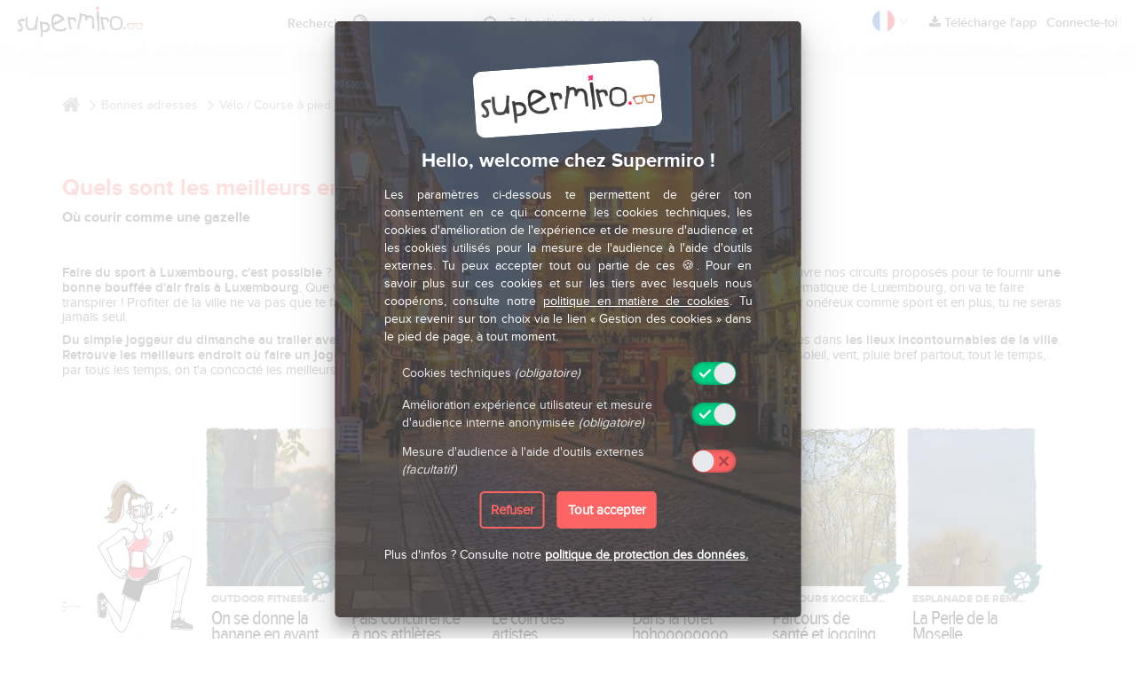

--- FILE ---
content_type: text/html; charset=UTF-8
request_url: https://www.supermiro.lu/fr/bonnes-adresses/luxembourg/62-ou-courir-comme-une-gazelle
body_size: 13605
content:
<!DOCTYPE html>
<html lang="fr" >
<head>
                <!-- Google tag (gtag.js) -->
<script async src="https://www.googletagmanager.com/gtag/js?id=G-6MBJL141GE"></script>
<script>
    window.dataLayer = window.dataLayer || [];
    function gtag(){dataLayer.push(arguments);}
    gtag('consent', 'default', {
        'ad_storage': 'denied',
        'analytics_storage': 'denied'
    });
    gtag('js', new Date());
    gtag('config', 'G-6MBJL141GE', { 'anonymize_ip': true });
</script>

<script>
    var _paq = window._paq = window._paq || [];

    // --- MODE COOKIELESS / RGPD ---
    _paq.push(['requireCookieConsent']); // bloque les cookies par défaut
    _paq.push(['disableCookies']); // empêche tout cookie
    _paq.push(['setConsentGiven']); // (facultatif) simule un consentement pour mode cookieless

    
    _paq.push(['trackPageView']);
    _paq.push(['enableLinkTracking']);
    (function() {
        var u="//mtm.supermiro.com/";
        _paq.push(['setTrackerUrl', u+'ct']);
        _paq.push(['setSiteId', '1']);
        var d=document, g=d.createElement('script'), s=d.getElementsByTagName('script')[0];
        g.async=true; g.src=u+'mt.js'; s.parentNode.insertBefore(g,s);
    })();
</script>
        <meta charset="utf-8">
    <meta http-equiv="X-UA-Compatible" content="IE=edge">
    <meta name="viewport" content="width=device-width, initial-scale=1.0, maximum-scale=1.0, minimum-scale=1.0">
    <meta name="apple-itunes-app" content="app-id=1247392580">
    <meta property="fb:page_id" content="700897886622442" />
    <meta property="fb:app_id" content="280476085731429" />
    <link rel="icon" href="https://www.supermiro.com/favicon.ico" />
    <link rel="apple-touch-icon" sizes="180x180" href="https://www.supermiro.com/img/favicons/apple-touch-icon.png">
    <link rel="icon" type="image/png" sizes="32x32" href="https://www.supermiro.com/img/favicons/favicon-32x32.png">
    <link rel="icon" type="image/png" sizes="16x16" href="https://www.supermiro.com/img/favicons/favicon-16x16.png">
    <link rel="manifest" href="https://www.supermiro.com/img/favicons/site.webmanifest">
    <link rel="mask-icon" href="https://www.supermiro.com/img/favicons/safari-pinned-tab.svg" color="#5bbad5">
    <meta name="msapplication-TileColor" content="#ffffff">
    <meta name="theme-color" content="#ffffff">
            <title>Quels sont les meilleurs endroits pour courir à Luxembourg ? | supermiro</title>
    	    <meta name="description" content="Supermiro t&#039;a recensé les meilleurs endroits où courir à Luxembourg, que ca soit dans les parcs ou que tu longes les cours d&#039;eau, on a ce qu&#039;il faut. | supermiro">
        	<meta property="og:site_name" content="supermiro"/>
	<meta property="og:image" content="https://www.supermiro.com/img/inspi-themes/thumbs/sq_th_62_1514979027@2x.png"/>
	<meta property="og:url" content="https://www.supermiro.lu/fr/bonnes-adresses/luxembourg/62-ou-courir-comme-une-gazelle"/>
        <meta property="og:title" content="Quels sont les meilleurs endroits pour courir à Luxembourg ? | supermiro"/>
            <meta property="og:description" content="Supermiro t&#039;a recensé les meilleurs endroits où courir à Luxembourg, que ca soit dans les parcs ou que tu longes les cours d&#039;eau, on a ce qu&#039;il faut."/>
    	<meta property="og:type" content="article"/>

	<meta name="twitter:card" content="summary">
	<meta name="twitter:site" content="https://www.supermiro.lu/fr/bonnes-adresses/luxembourg/62-ou-courir-comme-une-gazelle">
        <meta name="twitter:title" content="Quels sont les meilleurs endroits pour courir à Luxembourg ? | supermiro">
            <meta name="twitter:description" content="Supermiro t&#039;a recensé les meilleurs endroits où courir à Luxembourg, que ca soit dans les parcs ou que tu longes les cours d&#039;eau, on a ce qu&#039;il faut.">
    	<meta name="twitter:creator" content="supermiro">
	<meta name="twitter:image" content="https://www.supermiro.com/img/inspi-themes/th_62_1514979027@2x.png">

            <link rel="canonical" href="https://www.supermiro.lu/fr/bonnes-adresses/luxembourg/62-ou-courir-comme-une-gazelle" />
    
    <link href="/front/node_modules/bootstrap/dist/css/bootstrap.min.css" rel="stylesheet">
    <link href="https://fonts.googleapis.com/css?family=EB+Garamond" rel="stylesheet">

    
    <link rel="stylesheet" href="/front/css-final.css?v=16c" />
        
        
    <!-- HTML5 shim and Respond.js for IE8 support of HTML5 elements and media queries -->
    <!--[if lt IE 9]>
    <script src="https://oss.maxcdn.com/html5shiv/3.7.3/html5shiv.min.js"></script>
    <script src="https://oss.maxcdn.com/respond/1.4.2/respond.min.js"></script>
    <![endif]-->
    <script> document.documentElement.className = 'js'; </script>
</head>
<body class="content-wrap " >
<svg class="hidden">
    <defs>
        <symbol id="icon-arrow" viewBox="0 0 24 24">
            <title>arrow</title>
            <polygon points="6.3,12.8 20.9,12.8 20.9,11.2 6.3,11.2 10.2,7.2 9,6 3.1,12 9,18 10.2,16.8 "/>
        </symbol>
        <symbol id="icon-drop" viewBox="0 0 24 24">
            <title>drop</title>
            <path d="M12,21c-3.6,0-6.6-3-6.6-6.6C5.4,11,10.8,4,11.4,3.2C11.6,3.1,11.8,3,12,3s0.4,0.1,0.6,0.3c0.6,0.8,6.1,7.8,6.1,11.2C18.6,18.1,15.6,21,12,21zM12,4.8c-1.8,2.4-5.2,7.4-5.2,9.6c0,2.9,2.3,5.2,5.2,5.2s5.2-2.3,5.2-5.2C17.2,12.2,13.8,7.3,12,4.8z"/><path d="M12,18.2c-0.4,0-0.7-0.3-0.7-0.7s0.3-0.7,0.7-0.7c1.3,0,2.4-1.1,2.4-2.4c0-0.4,0.3-0.7,0.7-0.7c0.4,0,0.7,0.3,0.7,0.7C15.8,16.5,14.1,18.2,12,18.2z"/>
        </symbol>
        <symbol id="icon-search" viewBox="0 0 24 24">
            <title>search</title>
            <path d="M15.5 14h-.79l-.28-.27C15.41 12.59 16 11.11 16 9.5 16 5.91 13.09 3 9.5 3S3 5.91 3 9.5 5.91 16 9.5 16c1.61 0 3.09-.59 4.23-1.57l.27.28v.79l5 4.99L20.49 19l-4.99-5zm-6 0C7.01 14 5 11.99 5 9.5S7.01 5 9.5 5 14 7.01 14 9.5 11.99 14 9.5 14z"/>
        </symbol>
        <symbol id="icon-cross" viewBox="0 0 24 24">
            <title>cross</title>
            <path d="M19 6.41L17.59 5 12 10.59 6.41 5 5 6.41 10.59 12 5 17.59 6.41 19 12 13.41 17.59 19 19 17.59 13.41 12z"/>
        </symbol>
    </defs>
</svg>
<div class="container-menu">
    <div class="menu-wrap">
        

<style>
    .progress-bar-supermiro {
        background-color: #FD6565;
    }
    .text-supermiro {
        color: #FD6565 !important;
        padding: 0 !important;
        border: none !important;
    }
    a.text-supermiro:hover {
        text-decoration: underline !important;
    }
</style>
<nav class="menu">
    <ul class="icon-list no-name">
                    <li><a href="/fr/luxembourg/decouvre">Accueil</a></li>
                <li><a href="/fr/c-est-quoi-supermiro">C'est quoi Supermiro ?<i class="pro"></i></a></li>
        <li><a href="/fr/partage">Dis le à tes amis<i class="gift"></i></a></li>
                                    <li><a href="#0" data-dialog="box-favorite-page" class="dialog-open-spec">Tes Favoris<i class="star"></i></a></li>
                <li><a href="#0" class="sign-in">Se Connecter<i class="account"></i></a></li>
                                            <li><a href="/fr/contact">Contact & Aide<i class="help"></i></a></li>
                                    <li><a href="#0" data-dialog="box-dropamir" class="dialog-open-spec">Dépose-Evènement<i class="drop"></i></a></li>
                            <li><a href="/fr/presse">Presse<i class="press"></i></a></li>
                    <li><a href="/fr/articles">News<i class="press"></i></a></li>
                <li><a href="/fr/gdpr/consent">Protection des données</a></li>
        <li><a href="javascript:fireCookieWall();">Gestion des cookies</a></li>
    </ul>
    <ul class="social">
        <li><a class="facebook" target="_blank" href="https://www.facebook.com/mysupermiro/">Facebook</a></li>
        <li><a class="twitter" target="_blank" href="https://twitter.com/supermiro_">Twitter</a></li>
        <li><a class="instagram" target="_blank" href="https://www.instagram.com/supermiro_/">Instagram</a></li>
        <li><a class="contact" href="//www.supermiro.com/fr/contact">Contact</a></li>

                                                 <li><a class="en" rel="alternate" hreflang="en" href="/en/deals/luxembourg/62-where-to-run-like-a-unicorn"></a></li>
                                        </ul>
</nav>



        <button class="close-button" id="close-button">Fermer le menu</button>
        <div class="morph-shape" id="morph-shape" data-morph-open="M-1,0h101c0,0,0-1,0,395c0,404,0,405,0,405H-1V0z">
            <svg xmlns="http://www.w3.org/2000/svg" width="100%" height="100%" viewBox="0 0 100 800" preserveAspectRatio="none">
                <path d="M-1,0h101c0,0-97.833,153.603-97.833,396.167C2.167,627.579,100,800,100,800H-1V0z"/>
            </svg>
        </div>
    </div>
</div><!-- /container -->
    
    
    
    
    
<div class="content  appDisplay" >
    <header id="header">
  <div class="topbar hidden-xs">
      <div class="container-fluid">
      	<div class="date">
          23 January 21:01
        </div> <!-- /date -->
        <ul class="social">
          <li><a class="facebook" target="_blank" href="https://www.facebook.com/mysupermiro/">Facebook</a></li>
          <li><a class="twitter" target="_blank" href="https://twitter.com/supermiro_">Twitter</a></li>
          <li><a class="instagram" target="_blank" href="https://www.instagram.com/supermiro_/">Instagram</a></li>
        </ul>
      </div> <!-- /container-fluid -->
  </div> <!-- /topbar -->
  <div class="header hidden-xs">
      <div class="container-fluid">
	      <div class="row">

              <!-- NEW -->

                            <div class="left col-sm-1">
                                                          <a href="/fr/luxembourg/decouvre" class="logo" style="margin-top: 6px; margin-left:0;">Supermiro</a>
                                </div>

              <div class="left col-sm-4" style="text-align: right;">
                                        <div class="header-search-container">
                          <a onclick="activeLoader();" href="/fr/luxembourg/recherche-intelligente">
                              <div class="search-picto"></div>
                              <div class="search-label">Recherche</div>
                          </a>
                      </div>
                                </div>

                                          <div class="address col-sm-2">
                  <form name="location-form" id="location-form" action="/fr/set/Location" method="get" onsubmit="return checkHeaderPositionFormValid()">
                      <span id="locate">Me localiser</span>
                      <input type="text" name="location-address" id="location-input" placeholder="Ta localisation (Luxembourg)">
                      <input type="hidden" name="location-city" id="location-city" value=""/>
                      <input type="hidden" name="location-country" id="location-country" value=""/>
                      <input type="hidden" name="location-country-iso" id="location-country-iso" value=""/>
                      <input type="hidden" name="location-x" id="location-x" value=""/>
                      <input type="hidden" name="location-y" id="location-y" value=""/>
                      <button type="reset" name="location-reset" id="location-reset">X</button>
                  </form>
              </div>
              

                            
                            <div class="right col-sm-5">
                  <ul class="nav">
                      <div class="language-menu">
    <a class="fr flag-hover" href="#" style="background-size: 100px"></a>
    <div class="flag-hint"> ^ </div>
    <div class="language-menu-dropdown">
                        <a class="en" rel="alternate" hreflang="en" href="/en/deals/luxembourg/62-where-to-run-like-a-unicorn"></a>
                </div>
</div>                                                <li><a href="#0" class="header_download_app"><i class="fa fa-download"></i>&nbsp;Télécharge l'app</a></li>
                                                                                                              <li><a href="#0" class="sign-in" onclick="reloadInputAnimation()">Connecte-toi</a></li>
                                                                                              </ul>
              </div>


              <!-- OLD -->

	      	              

              	                       

                                             
	      </div> <!-- /row -->
      </div> <!-- /container-fluid -->

      <!-- Box download the app -->
      <div id="div_header_download_app" class="hidden-xs" style="display: none; position: absolute; top: 50px; right: 25px; z-index: 99999999999; padding: 20px; border: 1px solid #eee; border-radius: 5px; box-shadow: 0 0 0 2px #eee; background-color: #f9f9f9;">
          <div style="margin: 0 auto; text-align: left;">
              <!-- QR Code -->
              <div class="col-sm-2 col-lg-3">
                  <img style="display: block;" src="/front/img/external-api/onlink_to_tt4jcg_small.png" alt="QR Code - download the app">
              </div>
              <!-- Texts -->
              <div class="col-sm-7 col-lg-6">
                  <h2>Avec l&#039;App Supermiro</h2>
                  <span style="display: block; font-size: 0.8rem;">Sors et consomme local, ne manque plus aucun bon plan et évènement autour de toi !</span>
                  <span style="display: block; font-size: 0.8rem;">Papote avec des gens qui ont les mêmes envies de sorties que toi.</span>
                  <span style="display: block; font-size: 0.8rem; font-weight: 500;">Ta ville ici et maintenant.</span>
              </div>
              <!-- App store & Play Store -->
              <div class="col-sm-3 col-lg-3">
                  <div style="position: relative; height: 125px;">
                      <a href="https://itunes.apple.com/fr/app/apple-store/id1247392580" target="_blank" class="downloadOnStore" style="top: 10px;">
                          <img src="/front/img/download_on_the_app_store.svg" alt="Download on App Store">
                      </a>
                      <a href="https://play.google.com/store/apps/details?id=com.supermiro.supermiro" target="_blank" class="downloadOnStore" style="bottom: 10px;">
                          <img src="/front/img/get_it_on_google_play.svg" alt="Download on Play Store">
                      </a>
                  </div>
              </div>
          </div>
          <!-- X -->
          <span id="close_div_header_download_app" style="position: absolute; right: 5px; top: 5px; cursor: pointer;">
              <i class="fa fa-times" style="font-size: 20px; color: #fd6565;"></i>
          </span>
      </div>
      <!-- ./ box download the app -->

  </div> <!-- /header -->


    <div class="header-mobile hidden">
              <div class="top">
            <div class="address col-xs-10 col-xs-offset-1">
                <form name="location-form" id="location-form-mobile" action="/fr/set/Location" method="get" onsubmit="return checkMobileHeaderPositionFormValid()">
                    <span id="locate-mobile">Me localiser</span>
                    <input type="text" name="location-address" id="mobile-location-input"   placeholder="Ta localisation (Luxembourg)" >
                    <input type="hidden" name="location-city" id="mobile-location-city" value=""/>
                    <input type="hidden" name="location-country" id="mobile-location-country" value=""/>
                    <input type="hidden" name="location-country-iso" id="mobile-location-country-iso" value=""/>
                    <input type="hidden" name="location-x" id="mobile-location-x" value=""/>
                    <input type="hidden" name="location-y" id="mobile-location-y" value=""/>
                    <button type="reset" name="location-reset" id="mobile-location-reset">X</button>
                </form>
            </div> <!-- /address -->
        </div> <!-- /top -->
        	<div class="bottom hidden-xs">
  		<button class="menu-button" id="open-button-mobile">Ouvrir le menu</button>
          		<ul class="tabs">
            <li ><a href="/fr/luxembourg/decouvre">Découvre</a></li>
                        <li ><a href="/fr/luxembourg/cherche">Cherche</a></li>
        </ul>
        <div class="search-wrap">
				    </div>
                <div class="language-menu">
                                    <a class="en" rel="alternate" hreflang="en" href="/en/deals/luxembourg/62-where-to-run-like-a-unicorn"></a>
                    </div>
  	</div> <!-- /bottom -->
  </div> <!-- /header-mobile -->
</header>

<!-- Box account confirmation -->
    <!-- ./ box account confirmation -->

<div class="gutter">
	<div class="container inter-inspi">
		<div class="row">
            <div class="col-sm-12 fiche-inter-inspi hidden-xs">
                <ol itemscope itemtype="http://schema.org/BreadcrumbList" style="list-style: none; padding-left: 0;">
                    <li itemprop="itemListElement" itemscope itemtype="http://schema.org/ListItem" style="display: inline;">
                        <a itemprop="item" href="/fr/luxembourg/decouvre">
                            <img style="margin-bottom: 6px;" width="20px" height="20px" src="/front/img/home-breadcrump.png" alt="">&nbsp;
                            <span itemprop="name" style="display: none;">Découvre</span>
                            <meta itemprop="position" content="1"/>
                        </a>
                    </li>
                    <li itemprop="itemListElement" itemscope itemtype="http://schema.org/ListItem" style="display: inline;">
                        <a itemprop="item" href="/fr/luxembourg/bonnes-adresses" class="previous-breadcrumb">
                            <span itemprop="name">Bonnes adresses</span>&nbsp;
                            <meta itemprop="position" content="2"/>
                        </a>
                    </li>
                                                                        <li itemprop="itemListElement" itemscope itemtype="http://schema.org/ListItem" style="display: inline;">
                                <a itemprop="item" href="/fr/bonnes-adresses/luxembourg/t/velo-course-a-pied" class="previous-breadcrumb">
                                    <span itemprop="name">Vélo / Course à pied</span>
                                    <meta itemprop="position" content="3"/>
                                </a>
                            </li>
                                                                <li itemprop="itemListElement" itemscope itemtype="http://schema.org/ListItem" style="display: inline;">
                        <a href="/fr/bonnes-adresses/luxembourg/62-ou-courir-comme-une-gazelle" class="previous-breadcrumb">
                            <span itemprop="name">Où courir comme une gazelle</span>&nbsp;
                            <meta itemprop="position" content="4"/>
                        </a>
                    </li>
                </ol>
            </div>
			<div class="col-sm-12">
				<div class="clearfix"></div>
								<div class="col-lg-12 col-md-12 col-xs-12 col-xs-offset-0 head-intermediaire">
					<div class="row">
                        <h1 class="text-left">Quels sont les meilleurs endroits pour courir à Luxembourg ?</h1>
						<h2 class="text-left">Où courir comme une gazelle</h2>
                        <br />
						<p><p><strong>Faire du sport &agrave; Luxembourg, c&#39;est possible</strong> ? Tu peux toujours aller t&#39;enfermer dans les salles de sport horribles OU tu peux suivre nos circuits propos&eacute;s pour te fournir <strong>une bonne bouff&eacute;e d&#39;air frais &agrave; Luxembourg</strong>. Que tu pr&eacute;f&egrave;res longer les cours d&#39;eau, traverser les parcs ou visiter les endroits embl&eacute;matique de Luxembourg, on va te faire transpirer ! Profiter de la ville ne va pas que te faire br&ucirc;ler des calories, &ccedil;a va aussi te permettre d&#39;&eacute;conomiser, car c&#39;est pas hyper on&eacute;reux comme sport et en plus, tu ne seras jamais seul.</p>

<p><strong>Du simple joggeur du dimanche au trailer averti</strong>, du coureur <strong>solo</strong> &agrave; l&#39;adepte de la course <strong>en &eacute;quipe</strong>, il y en a pour tous les styles dans <strong>les lieux incontournables de la ville</strong>. <strong>Retrouve les meilleurs endroit o&ugrave; faire un jogging</strong> en plein coeur de Luxembourg. Pour les nombreux adeptes du footing par soleil, vent, pluie bref partout, tout le temps, par&nbsp;tous les temps, on t&#39;a concoct&eacute; les meilleurs spots.</p>

<p>&nbsp;</p></p>
					</div>
				</div>
				<section class="mirette col-xs-12">
					<div class="row">
                                                    <article class="inspi">
                                <img src="https://www.supermiro.com/img/inspi-themes/th_62_1514979027.png" alt="Illustration">
                            </article>
                        													
    
    
<article itemscope itemtype="https://schema.org/Organization" class="cat6">
        <noscript>
                    <img itemprop="image" src="https://www.supermiro.com/img/inspis/ins_1040_1514979460.jpg" data-original="https://www.supermiro.com/img/inspis/ins_1040_1514979460.jpg" alt="inspiTitle">
            </noscript>
        <div style="display: none;" itemprop="location" itemscope itemtype="https://schema.org/Place">
                    <span itemprop="name">Outdoor Fitness Park</span>
                <div itemprop="address" itemscope itemtype="https://schema.org/PostalAddress">
                                            </div>
    </div>
        <div class="bg">
        <img itemprop="image" class="lazyload" data-original="https://www.supermiro.com/img/inspis/ins_1040_1514979460.jpg" src="https://www.supermiro.com/front/img/placeloader.png" alt="inspiTitle">    </div>

    <a href="../1040-on-se-donne-la-banane-en-ayant-un-corps-de-peche-outdoor-fitness-park-luxembourg" class="Title Event liveDisplay" elemType="inspi" elemId="1040" target="_blank">
        <ul class="actions">
            <li class="favorite fav-zone-1040 ">
                            </li>
        </ul>
        <div class="infos">
                                </div>
        <span class="cat"></span>
        <div class="container-ext">
            <h3 class="title">Outdoor Fitness Park</h3>
            <span itemprop="name" class="name-event">On se donne la banane en ayant un...</span>                                                <span class="distance">à  0KM</span>                                    </div>
                    </a>

</article>
													
    
    
<article itemscope itemtype="https://schema.org/Organization" class="cat6">
        <noscript>
                    <img itemprop="image" src="https://www.supermiro.com/img/inspis/ins_708_1506524797.jpg" data-original="https://www.supermiro.com/img/inspis/ins_708_1506524797.jpg" alt="inspiTitle">
            </noscript>
        <div style="display: none;" itemprop="location" itemscope itemtype="https://schema.org/Place">
                    <span itemprop="name">Parcours de Cents</span>
                <div itemprop="address" itemscope itemtype="https://schema.org/PostalAddress">
                                            </div>
    </div>
        <div class="bg">
        <img itemprop="image" class="lazyload" data-original="https://www.supermiro.com/img/inspis/ins_708_1506524797.jpg" src="https://www.supermiro.com/front/img/placeloader.png" alt="inspiTitle">    </div>

    <a href="../708-fais-concurrence-a-nos-athletes-parcours-de-cents-luxembourg" class="Title Event liveDisplay" elemType="inspi" elemId="708" target="_blank">
        <ul class="actions">
            <li class="favorite fav-zone-708 ">
                            </li>
        </ul>
        <div class="infos">
                                </div>
        <span class="cat"></span>
        <div class="container-ext">
            <h3 class="title">Parcours de Cents</h3>
            <span itemprop="name" class="name-event">Fais concurrence à nos athlètes</span>                                                <span class="distance">à  1.3KM</span>                                    </div>
                    </a>

</article>
													
    
    
<article itemscope itemtype="https://schema.org/Organization" class="cat6">
        <noscript>
                    <img itemprop="image" src="https://www.supermiro.com/img/inspis/ins_709_1506525507.jpg" data-original="https://www.supermiro.com/img/inspis/ins_709_1506525507.jpg" alt="inspiTitle">
            </noscript>
        <div style="display: none;" itemprop="location" itemscope itemtype="https://schema.org/Place">
                    <span itemprop="name">Parcours Schleifmillen</span>
                <div itemprop="address" itemscope itemtype="https://schema.org/PostalAddress">
                                            </div>
    </div>
        <div class="bg">
        <img itemprop="image" class="lazyload" data-original="https://www.supermiro.com/img/inspis/ins_709_1506525507.jpg" src="https://www.supermiro.com/front/img/placeloader.png" alt="inspiTitle">    </div>

    <a href="../709-le-coin-des-artistes-parcours-schleifmillen-luxembourg" class="Title Event liveDisplay" elemType="inspi" elemId="709" target="_blank">
        <ul class="actions">
            <li class="favorite fav-zone-709 ">
                            </li>
        </ul>
        <div class="infos">
                                </div>
        <span class="cat"></span>
        <div class="container-ext">
            <h3 class="title">Parcours Schleifmillen</h3>
            <span itemprop="name" class="name-event">Le coin des artistes</span>                                                <span class="distance">à  2.3KM</span>                                    </div>
                    </a>

</article>
													
    
    
<article itemscope itemtype="https://schema.org/Organization" class="cat6">
        <noscript>
                    <img itemprop="image" src="https://www.supermiro.com/img/inspis/ins_707_1506523439.jpg" data-original="https://www.supermiro.com/img/inspis/ins_707_1506523439.jpg" alt="inspiTitle">
            </noscript>
        <div style="display: none;" itemprop="location" itemscope itemtype="https://schema.org/Place">
                    <span itemprop="name">Forêt Bambësch</span>
                <div itemprop="address" itemscope itemtype="https://schema.org/PostalAddress">
                                            </div>
    </div>
        <div class="bg">
        <img itemprop="image" class="lazyload" data-original="https://www.supermiro.com/img/inspis/ins_707_1506523439.jpg" src="https://www.supermiro.com/front/img/placeloader.png" alt="inspiTitle">    </div>

    <a href="../707-dans-la-foret-hohoooooooo-de-bambeeeeeesch-foret-bambesch-luxembourg" class="Title Event liveDisplay" elemType="inspi" elemId="707" target="_blank">
        <ul class="actions">
            <li class="favorite fav-zone-707 ">
                            </li>
        </ul>
        <div class="infos">
                                </div>
        <span class="cat"></span>
        <div class="container-ext">
            <h3 class="title">Forêt Bambësch</h3>
            <span itemprop="name" class="name-event">Dans la forêt hohoooooooo de Bambe...</span>                                                <span class="distance">à  2.7KM</span>                                    </div>
                    </a>

</article>
													
    
    
<article itemscope itemtype="https://schema.org/Organization" class="cat6">
        <noscript>
                    <img itemprop="image" src="https://www.supermiro.com/img/inspis/ins_710_1506525833.jpg" data-original="https://www.supermiro.com/img/inspis/ins_710_1506525833.jpg" alt="inspiTitle">
            </noscript>
        <div style="display: none;" itemprop="location" itemscope itemtype="https://schema.org/Place">
                    <span itemprop="name">Parcours Kockelscheuer</span>
                <div itemprop="address" itemscope itemtype="https://schema.org/PostalAddress">
                                            </div>
    </div>
        <div class="bg">
        <img itemprop="image" class="lazyload" data-original="https://www.supermiro.com/img/inspis/ins_710_1506525833.jpg" src="https://www.supermiro.com/front/img/placeloader.png" alt="inspiTitle">    </div>

    <a href="../710-parcours-de-sante-et-jogging-autour-du-lac-parcours-kockelscheuer-kockelscheuer" class="Title Event liveDisplay" elemType="inspi" elemId="710" target="_blank">
        <ul class="actions">
            <li class="favorite fav-zone-710 ">
                            </li>
        </ul>
        <div class="infos">
                                </div>
        <span class="cat"></span>
        <div class="container-ext">
            <h3 class="title">Parcours Kockelscheuer</h3>
            <span itemprop="name" class="name-event">Parcours de santé et jogging autou...</span>                                                <span class="distance">à 6KM</span>                                    </div>
                    </a>

</article>
													
    
    
<article itemscope itemtype="https://schema.org/Organization" class="cat6">
        <noscript>
                    <img itemprop="image" src="https://www.supermiro.com/img/inspis/ins_724_1506869382.jpg" data-original="https://www.supermiro.com/img/inspis/ins_724_1506869382.jpg" alt="inspiTitle">
            </noscript>
        <div style="display: none;" itemprop="location" itemscope itemtype="https://schema.org/Place">
                    <span itemprop="name">Esplanade de Rémich</span>
                <div itemprop="address" itemscope itemtype="https://schema.org/PostalAddress">
                                            </div>
    </div>
        <div class="bg">
        <img itemprop="image" class="lazyload" data-original="https://www.supermiro.com/img/inspis/ins_724_1506869382.jpg" src="https://www.supermiro.com/front/img/placeloader.png" alt="inspiTitle">    </div>

    <a href="../724-la-perle-de-la-moselle-esplanade-de-remich-remich" class="Title Event liveDisplay" elemType="inspi" elemId="724" target="_blank">
        <ul class="actions">
            <li class="favorite fav-zone-724 ">
                            </li>
        </ul>
        <div class="infos">
                                </div>
        <span class="cat"></span>
        <div class="container-ext">
            <h3 class="title">Esplanade de Rémich</h3>
            <span itemprop="name" class="name-event">La Perle de la Moselle</span>                                                <span class="distance">à 19KM</span>                                    </div>
                    </a>

</article>
													
    
    
<article itemscope itemtype="https://schema.org/Organization" class="cat6">
        <noscript>
                    <img itemprop="image" src="https://www.supermiro.com/img/inspis/ins_1520_1524658568.jpg" data-original="https://www.supermiro.com/img/inspis/ins_1520_1524658568.jpg" alt="inspiTitle">
            </noscript>
        <div style="display: none;" itemprop="location" itemscope itemtype="https://schema.org/Place">
                    <span itemprop="name">Parcours de santé d&#039;élange</span>
                <div itemprop="address" itemscope itemtype="https://schema.org/PostalAddress">
                                            </div>
    </div>
        <div class="bg">
        <img itemprop="image" class="lazyload" data-original="https://www.supermiro.com/img/inspis/ins_1520_1524658568.jpg" src="https://www.supermiro.com/front/img/placeloader.png" alt="inspiTitle">    </div>

    <a href="../1520-une-sante-en-beton-arme-parcours-de-sante-delange-thionville" class="Title Event liveDisplay" elemType="inspi" elemId="1520" target="_blank">
        <ul class="actions">
            <li class="favorite fav-zone-1520 ">
                            </li>
        </ul>
        <div class="infos">
                                </div>
        <span class="cat"></span>
        <div class="container-ext">
            <h3 class="title">Parcours de santé d&#039;élange</h3>
            <span itemprop="name" class="name-event">Une santé en béton armé</span>                                                <span class="distance">à 26KM</span>                                    </div>
                    </a>

</article>
													
    
    
<article itemscope itemtype="https://schema.org/Organization" class="cat6">
        <noscript>
                    <img itemprop="image" src="https://www.supermiro.com/img/inspis/ins_725_1506870074.jpg" data-original="https://www.supermiro.com/img/inspis/ins_725_1506870074.jpg" alt="inspiTitle">
            </noscript>
        <div style="display: none;" itemprop="location" itemscope itemtype="https://schema.org/Place">
                    <span itemprop="name">Parcours du château de Colpach</span>
                <div itemprop="address" itemscope itemtype="https://schema.org/PostalAddress">
                                            </div>
    </div>
        <div class="bg">
        <img itemprop="image" class="lazyload" data-original="https://www.supermiro.com/img/inspis/ins_725_1506870074.jpg" src="https://www.supermiro.com/front/img/placeloader.png" alt="inspiTitle">    </div>

    <a href="../725-faut-courir-pour-le-croire-parcours-du-chateau-de-colpach-colpach-bas" class="Title Event liveDisplay" elemType="inspi" elemId="725" target="_blank">
        <ul class="actions">
            <li class="favorite fav-zone-725 ">
                            </li>
        </ul>
        <div class="infos">
                                </div>
        <span class="cat"></span>
        <div class="container-ext">
            <h3 class="title">Parcours du château de Colpach</h3>
            <span itemprop="name" class="name-event">Faut courir pour le croire</span>                                                <span class="distance">à 28KM</span>                                    </div>
                    </a>

</article>
													
    
    
<article itemscope itemtype="https://schema.org/Organization" class="cat6">
        <noscript>
                    <img itemprop="image" src="https://www.supermiro.com/img/inspis/ins_1559_1524753489.jpg" data-original="https://www.supermiro.com/img/inspis/ins_1559_1524753489.jpg" alt="inspiTitle">
            </noscript>
        <div style="display: none;" itemprop="location" itemscope itemtype="https://schema.org/Place">
                    <span itemprop="name">Circuit du Kalbach</span>
                <div itemprop="address" itemscope itemtype="https://schema.org/PostalAddress">
                                            </div>
    </div>
        <div class="bg">
        <img itemprop="image" class="lazyload" data-original="https://www.supermiro.com/img/inspis/ins_1559_1524753489.jpg" src="https://www.supermiro.com/front/img/placeloader.png" alt="inspiTitle">    </div>

    <a href="../1559-un-petit-running-familial-circuit-du-kalbach-boulay-moselle" class="Title Event liveDisplay" elemType="inspi" elemId="1559" target="_blank">
        <ul class="actions">
            <li class="favorite fav-zone-1559 ">
                            </li>
        </ul>
        <div class="infos">
                                </div>
        <span class="cat"></span>
        <div class="container-ext">
            <h3 class="title">Circuit du Kalbach</h3>
            <span itemprop="name" class="name-event">Un petit running familial !</span>                                                <span class="distance">à 54KM</span>                                    </div>
                    </a>

</article>
													
    
    
<article itemscope itemtype="https://schema.org/Organization" class="cat6">
        <noscript>
                    <img itemprop="image" src="https://www.supermiro.com/img/inspis/ins_1355_1523540550.jpeg" data-original="https://www.supermiro.com/img/inspis/ins_1355_1523540550.jpeg" alt="inspiTitle">
            </noscript>
        <div style="display: none;" itemprop="location" itemscope itemtype="https://schema.org/Place">
                <div itemprop="address" itemscope itemtype="https://schema.org/PostalAddress">
                                            </div>
    </div>
        <div class="bg">
        <img itemprop="image" class="lazyload" data-original="https://www.supermiro.com/img/inspis/ins_1355_1523540550.jpeg" src="https://www.supermiro.com/front/img/placeloader.png" alt="inspiTitle">    </div>

    <a href="../1355-ca-grimpe-chatel-saint-germain" class="Title Event liveDisplay" elemType="inspi" elemId="1355" target="_blank">
        <ul class="actions">
            <li class="favorite fav-zone-1355 ">
                            </li>
        </ul>
        <div class="infos">
                                        <span class="price  alone ">
                                        GRATIS
                          	    </span>
                    </div>
        <span class="cat"></span>
        <div class="container-ext">
            <h3 class="title"></h3>
            <span itemprop="name" class="name-event">Ca grimpe!</span>                                                <span class="distance">à 55KM</span>                                    </div>
                    </a>

</article>
													
    
    
<article itemscope itemtype="https://schema.org/Organization" class="cat6">
        <noscript>
                    <img itemprop="image" src="https://www.supermiro.com/img/inspis/ins_1352_1523530723.jpg" data-original="https://www.supermiro.com/img/inspis/ins_1352_1523530723.jpg" alt="inspiTitle">
            </noscript>
        <div style="display: none;" itemprop="location" itemscope itemtype="https://schema.org/Place">
                <div itemprop="address" itemscope itemtype="https://schema.org/PostalAddress">
                                            </div>
    </div>
        <div class="bg">
        <img itemprop="image" class="lazyload" data-original="https://www.supermiro.com/img/inspis/ins_1352_1523530723.jpg" src="https://www.supermiro.com/front/img/placeloader.png" alt="inspiTitle">    </div>

    <a href="../1352-il-est-grand-temps-de-sy-mettre-longeville-les-metz" class="Title Event liveDisplay" elemType="inspi" elemId="1352" target="_blank">
        <ul class="actions">
            <li class="favorite fav-zone-1352 ">
                            </li>
        </ul>
        <div class="infos">
                                        <span class="price  alone ">
                                        GRATIS
                          	    </span>
                    </div>
        <span class="cat"></span>
        <div class="container-ext">
            <h3 class="title"></h3>
            <span itemprop="name" class="name-event">Il est grand temps de s&#039;y mettre!</span>                                                <span class="distance">à 56KM</span>                                    </div>
                    </a>

</article>
													
    
    
<article itemscope itemtype="https://schema.org/Organization" class="cat6">
        <noscript>
                    <img itemprop="image" src="https://www.supermiro.com/img/inspis/ins_1354_1523538893.jpg" data-original="https://www.supermiro.com/img/inspis/ins_1354_1523538893.jpg" alt="inspiTitle">
            </noscript>
        <div style="display: none;" itemprop="location" itemscope itemtype="https://schema.org/Place">
                    <span itemprop="name">La rue Collignon</span>
                <div itemprop="address" itemscope itemtype="https://schema.org/PostalAddress">
                                            </div>
    </div>
        <div class="bg">
        <img itemprop="image" class="lazyload" data-original="https://www.supermiro.com/img/inspis/ins_1354_1523538893.jpg" src="https://www.supermiro.com/front/img/placeloader.png" alt="inspiTitle">    </div>

    <a href="../1354-go-les-masos-la-rue-collignon-metz" class="Title Event liveDisplay" elemType="inspi" elemId="1354" target="_blank">
        <ul class="actions">
            <li class="favorite fav-zone-1354 ">
                            </li>
        </ul>
        <div class="infos">
                                        <span class="price  alone ">
                                        GRATIS
                          	    </span>
                    </div>
        <span class="cat"></span>
        <div class="container-ext">
            <h3 class="title">La rue Collignon</h3>
            <span itemprop="name" class="name-event">Go les Masos!</span>                                                <span class="distance">à 57KM</span>                                    </div>
                    </a>

</article>
													
    
    
<article itemscope itemtype="https://schema.org/Organization" class="cat6">
        <noscript>
                    <img itemprop="image" src="https://www.supermiro.com/img/inspis/ins_1353_1523537886.jpeg" data-original="https://www.supermiro.com/img/inspis/ins_1353_1523537886.jpeg" alt="inspiTitle">
            </noscript>
        <div style="display: none;" itemprop="location" itemscope itemtype="https://schema.org/Place">
                <div itemprop="address" itemscope itemtype="https://schema.org/PostalAddress">
                                            </div>
    </div>
        <div class="bg">
        <img itemprop="image" class="lazyload" data-original="https://www.supermiro.com/img/inspis/ins_1353_1523537886.jpeg" src="https://www.supermiro.com/front/img/placeloader.png" alt="inspiTitle">    </div>

    <a href="../1353-fais-fondre-tes-rouleaux-de-printemps-moulins-les-metz" class="Title Event liveDisplay" elemType="inspi" elemId="1353" target="_blank">
        <ul class="actions">
            <li class="favorite fav-zone-1353 ">
                            </li>
        </ul>
        <div class="infos">
                                </div>
        <span class="cat"></span>
        <div class="container-ext">
            <h3 class="title"></h3>
            <span itemprop="name" class="name-event">Fais-fondre tes rouleaux de printe...</span>                                                <span class="distance">à 57KM</span>                                    </div>
                    </a>

</article>
													
    
    
<article itemscope itemtype="https://schema.org/Organization" class="cat6">
        <noscript>
                    <img itemprop="image" src="https://www.supermiro.com/img/inspis/ins_1356_1523541328.jpg" data-original="https://www.supermiro.com/img/inspis/ins_1356_1523541328.jpg" alt="inspiTitle">
            </noscript>
        <div style="display: none;" itemprop="location" itemscope itemtype="https://schema.org/Place">
                <div itemprop="address" itemscope itemtype="https://schema.org/PostalAddress">
                                            </div>
    </div>
        <div class="bg">
        <img itemprop="image" class="lazyload" data-original="https://www.supermiro.com/img/inspis/ins_1356_1523541328.jpg" src="https://www.supermiro.com/front/img/placeloader.png" alt="inspiTitle">    </div>

    <a href="../1356-tout-le-monde-court-a-la-queuleuleu-metz" class="Title Event liveDisplay" elemType="inspi" elemId="1356" target="_blank">
        <ul class="actions">
            <li class="favorite fav-zone-1356 ">
                            </li>
        </ul>
        <div class="infos">
                                </div>
        <span class="cat"></span>
        <div class="container-ext">
            <h3 class="title"></h3>
            <span itemprop="name" class="name-event">Tout le monde court à la queuleule...</span>                                                <span class="distance">à 58KM</span>                                    </div>
                    </a>

</article>
													
    
    
<article itemscope itemtype="https://schema.org/Organization" class="cat6">
        <noscript>
                    <img itemprop="image" src="https://www.supermiro.com/img/inspis/ins_1521_1524659820.jpg" data-original="https://www.supermiro.com/img/inspis/ins_1521_1524659820.jpg" alt="inspiTitle">
            </noscript>
        <div style="display: none;" itemprop="location" itemscope itemtype="https://schema.org/Place">
                <div itemprop="address" itemscope itemtype="https://schema.org/PostalAddress">
                                            </div>
    </div>
        <div class="bg">
        <img itemprop="image" class="lazyload" data-original="https://www.supermiro.com/img/inspis/ins_1521_1524659820.jpg" src="https://www.supermiro.com/front/img/placeloader.png" alt="inspiTitle">    </div>

    <a href="../1521-decrassage-pour-le-printemps-chavelot" class="Title Event liveDisplay" elemType="inspi" elemId="1521" target="_blank">
        <ul class="actions">
            <li class="favorite fav-zone-1521 ">
                            </li>
        </ul>
        <div class="infos">
                                </div>
        <span class="cat"></span>
        <div class="container-ext">
            <h3 class="title"></h3>
            <span itemprop="name" class="name-event">Décrassage pour le printemps</span>                                                <span class="distance">à 155KM</span>                                    </div>
                    </a>

</article>
										  	</div> <!-- /row -->
				</section> <!-- /mirettes -->
			</div> <!-- /col-sm-12 -->
		  </div> <!-- /row -->
	  </div> <!-- /container -->
</div>

<div class="sticky-bottom-menu visible-xs" >
	<div class="container" style="padding-top: 5px;">
		<div class="row">
			<div class="col-xs-12">
				<div class="row">
						<div style="text-align: center;  width: 20%; float: left;">
							<a  href="/fr/luxembourg/decouvre">
								<div class="menu-picto"><div class="menu-picto-decouvre"></div></div>
								<div class="menu-label">Découvre</div>
							</a>
						</div>
						<div style="text-align: center;  width: 20%; float: left;">
							<a  id="front-search-link" href="/fr/luxembourg/cherche">
								<div class="menu-picto"><div class="menu-picto-cherche"></div></div>
								<div class="menu-label">Cherche</div>
							</a>
						</div>
						<div style="text-align: center;  width: 20%; float: left;">
							<a  href="/fr/luxembourg/pour-toi">
								<div class="menu-picto"><div class="menu-picto-pour-toi"></div></div>
								<div class="menu-label">Pour toi</div>
							</a>
						</div>
						<div style="text-align: center;  width: 20%; float: left;">
															<a  href="#0" class="sign-in-action">
									<div class="menu-picto"><div class="menu-picto-profil"></div></div>
									<div class="menu-label">Profil</div>
								</a>
													</div>
						<div style="text-align: center;  width: 20%; float: left;">
							<a  href="https://www.supermiro.eu/m/6213b73d88491" target="_blank">
								<div class="menu-picto"><div class="menu-picto-news"></div></div>
																<div class="menu-label" style="margin-top: -3px;"><img src="/front/img/footer-menu/logo-supermiro-le-club.png" alt="Logo Club" style="max-width: 70%;" /></div>
							</a>
						</div>
																</div>
							</div>
		</div>
	</div>
</div>
<footer style="border: none; margin: 0;">
	<div class="container sub-footer">
		<div class="row">
			<div class="col-sm-12 ">
				<div class="row">
					<div class="col-sm-3" >
						<div>
							<strong>À propos de nous</strong>
						</div>
						<div>
							<br />
						</div>
						<div>
							<a href="/fr/c-est-quoi-supermiro">C'est quoi Supermiro ?</a>
						</div>
						<div>
							<a href="/fr/partage">Dis le à tes amis</a>
						</div>
						<div>
							<a href="//www.supermiro.com/fr/contact?to=candidat">Postule</a>
						</div>
						<div>
							<a href="/fr/presse">Presse</a>
						</div>
						<div>
							<br />
						</div>
																					<div><a href="#0" data-dialog="box-favorite-page" class="dialog-open-spec">Tes Favoris</a></div>
								<div><a href="#0" class="sign-in">Se Connecter</a></div>
																		</div>

					<div class="col-sm-3" >
						<div>
							<strong>Navigation</strong>
						</div>
						<div>
							<br />
						</div>
													<div>
								<a href="//www.supermiro.com/">Accueil</a>
							</div>
							<div>
								<a href="/fr/luxembourg/decouvre">Découvre</a>
							</div>
							<div>
								<a href="/fr/luxembourg/cherche">Cherche</a>
							</div>
							<div>
								<a href="/fr/luxembourg/pour-toi">Pour toi</a>
							</div>
																			<div>
								<a href="/fr/articles">News</a>
							</div>
											</div>

					<div class="col-sm-3" >
						<div>
							<strong>Aide</strong>
						</div>
						<div>
							<br />
						</div>
																					<div><a href="#0" data-dialog="box-dropamir" class="dialog-open-spec">Dépose-Evènement<i class="drop"></i></a></div>
																			<div>
							<a href="/fr/contact">Contact & Aide<i class="help"></i></a>
						</div>
						<div class="menu" style="padding: 0;">
							<ul class="social" style="text-align: left;">
																																						<li><a class="en" rel="alternate" hreflang="en" href="/en/deals/luxembourg/62-where-to-run-like-a-unicorn"></a></li>
																																		</ul>
						</div>
					</div>

					<div class="col-sm-3" >
						<div style="padding-top: 30px;">
							<img src="https://www.supermiro.com/front/img/supermiro-logo.png" alt="logo">
						</div>
					</div>
				</div>
			</div>
		</div>
	</div>

		<div class="container">
		<div class="row">
									<div class="spacer-25"></div>
			<div class="bottom col-sm-12">
				<div class="col-sm-4">© Supermiro, 2025</div>
				<div class="col-sm-8 text-right">
					<ul class="links">
						<li><a href="javascript:fireCookieWall();">Gestion des cookies</a></li>
						<li><a href="/fr/gdpr/consent">Protection des données</a></li>
						<li><a href="/fr/mentions-legales">Mentions Légales</a></li>
											</ul>
					<ul class="social">
						<li><a class="facebook" target="_blank" href="https://www.facebook.com/mysupermiro/">Facebook</a></li>
						<li><a class="twitter" target="_blank" href="https://twitter.com/supermiro_">Twitter</a></li>
						<li><a class="instagram" target="_blank" href="https://www.instagram.com/supermiro_/">Instagram</a></li>
					</ul>
				</div> <!-- /col8 -->
			</div> <!-- /bottom -->
		</div> <!-- /row -->
	</div> <!-- /container -->
</footer>
<div class="spacer-60 visible-xs"></div>
<div id="lightbox">
	<div class="login-wrap">
	<span class="close">X</span>
		<div class="login-html">
			<input id="tab-1" type="radio" name="tab" class="sign-up" checked><label for="tab-1" class="tab"><span>Inscris-toi</span></label>
			<input id="tab-2" type="radio" name="tab" class="sign-in"><label for="tab-2" class="tab"><span>Connecte-toi</span></label>
			<div class="login-form">

				<div class="sign-up-htm" id="ajax-register-box">
									</div>
				<div class="sign-in-htm" id="ajax-login-box">
									</div>
			</div>
		</div>
	</div>
</div>
<div id="lightbox-gdpr">
    <div class="login-wrap">
        <div class="login-html">
            <div class="row">
                <img style="display: block; margin: 0 auto 20px; background-color: white; border-radius: 10px; transform: rotate(-4deg);" height="75px" src="/front/img/supermiro-logo.png" alt="">
            </div>
            <div id="cookie-wall-content">
                <div class="cookiewall-base-loader"></div>
            </div>
        </div>
    </div>
</div>
</div> <!-- /content -->
<a href="#0" id="open-box-dynamic" class="hidden dialog-open-spec" data-dialog="box-dynamic"></a>
<a href="#0" id="open-custom-box" class="hidden dialog-open-spec" data-dialog="box-makeover"></a>
<div id="box-favorite" class="dialog">
	<div class="dialog__overlay"></div>
	<div class="dialog__content">
		<div class="morph-shape">
			<svg xmlns="http://www.w3.org/2000/svg" width="100%" height="100%" viewBox="0 0 560 280" preserveAspectRatio="none">
				<rect x="3" y="3" fill="none" width="556" height="276"/>
			</svg>
		</div>
		<div class="dialog-inner">
            <span data-dialog-close="" class="cross-close" id="box-favorite-close">FERMER</span>
			<h2>Favoris</h2>
			<div class="inner">
				<p>Pour accéder à tes favoris, tu dois être connecté à ton compte !</p>
				<span class="button sign-in-action" data-dialog-close onclick="$('#box-favorite-close').click();">Connecte-toi</span>
			</div>
		</div>
	</div>
</div> <!-- /Box Favorite -->
<div id="box-favorite-page" class="dialog">
    <div class="dialog__overlay"></div>
    <div class="dialog__content">
        <div class="morph-shape">
            <svg xmlns="http://www.w3.org/2000/svg" width="100%" height="100%" viewBox="0 0 560 280" preserveAspectRatio="none">
                <rect x="3" y="3" fill="none" width="556" height="276"/>
            </svg>
        </div>
        <div class="dialog-inner">
            <span data-dialog-close="" class="cross-close" id="box-favorite-page-close">FERMER</span>
            <h2>Favoris</h2>
            <div class="inner">
                <p>Pour accéder à tes favoris, tu dois être connecté à ton compte !</p>
                <span class="button sign-in-action" data-dialog-close onclick="$('#box-favorite-page-close').click();">Connecte-toi</span>
            </div>
        </div>
    </div>
</div> <!-- /Box Favorite Page -->
<div id="box-map" class="dialog">
    <div class="dialog__overlay"></div>
    <div class="dialog__content">
        <div class="morph-shape">
            <svg xmlns="http://www.w3.org/2000/svg" width="100%" height="100%" viewBox="0 0 560 280" preserveAspectRatio="none">
                <rect x="3" y="3" fill="none" width="556" height="276"/>
            </svg>
        </div>
        <div class="dialog-inner">
            <span data-dialog-close="" class="cross-close" id="box-test-page-close">FERMER</span>
            <div class="inner">
                                                    <a href="https://www.supermiro.com/fr/mobile/get-applications" target="_blank"><img src="https://www.supermiro.com/front/img/2019_Pub-Carree-map-FR-site.png" alt=""/></a>
                            </div>
        </div>
    </div>
</div> <!-- /Box Favorite Page -->
<div id="box-custom-res" class="dialog">
	<div class="dialog__overlay"></div>
	<div class="dialog__content">
		<div class="morph-shape">
			<svg xmlns="http://www.w3.org/2000/svg" width="100%" height="100%" viewBox="0 0 560 280" preserveAspectRatio="none">
				<rect x="3" y="3" fill="none" width="556" height="276"/>
			</svg>
		</div>
		<div class="dialog-inner">
            <span data-dialog-close="" class="cross-close" id="box-custom-res-close">FERMER</span>
			<h2>Personnalise tes résultats</h2>
			<div class="inner">
				<p>Pour accéder à tes Préférences, tu dois être connecté à ton compte !</p>
				<span class="button sign-in-action" data-dialog-close onclick="$('#box-custom-res-close').click();">Connecte-toi</span>
			</div>
		</div>
	</div>
</div> <!-- /Box Custom Results -->
<div id="box-follow-tag" class="dialog">
    <div class="dialog__overlay"></div>
    <div class="dialog__content">
        <div class="morph-shape">
            <svg xmlns="http://www.w3.org/2000/svg" width="100%" height="100%" viewBox="0 0 560 280" preserveAspectRatio="none">
                <rect x="3" y="3" fill="none" width="556" height="276"/>
            </svg>
        </div>
        <div class="dialog-inner">
            <span data-dialog-close="" id="box-follow-tag-close" class="cross-close">FERMER</span>
            <h2>Suivre un thème</h2>
            <div class="inner">
                <p>Pour suivre ce Thème, tu dois être connecté à ton compte !</p>
                <span class="button sign-in-action" data-dialog-close onclick="$('#box-follow-tag-close').click();">Connecte-toi</span>
            </div>
        </div>
    </div>
</div> <!-- /Box Follow Tag -->
<div id="box-follow-keyword" class="dialog">
    <div class="dialog__overlay"></div>
    <div class="dialog__content">
        <div class="morph-shape">
            <svg xmlns="http://www.w3.org/2000/svg" width="100%" height="100%" viewBox="0 0 560 280" preserveAspectRatio="none">
                <rect x="3" y="3" fill="none" width="556" height="276"/>
            </svg>
        </div>
        <div class="dialog-inner">
            <span data-dialog-close="" id="box-follow-keyword-close" class="cross-close">FERMER</span>
            <h2>Suivre un thème</h2>
            <div class="inner">
                <p>Pour suivre ce Thème, tu dois être connecté à ton compte !</p>
                <span class="button sign-in-action" data-dialog-close onclick="$('#box-follow-keyword-close').click();">Connecte-toi</span>
            </div>
        </div>
    </div>
</div> <!-- /Box Follow Keyword -->
<div id="box-follow-theme" class="dialog">
    <div class="dialog__overlay"></div>
    <div class="dialog__content">
        <div class="morph-shape">
            <svg xmlns="http://www.w3.org/2000/svg" width="100%" height="100%" viewBox="0 0 560 280" preserveAspectRatio="none">
                <rect x="3" y="3" fill="none" width="556" height="276"/>
            </svg>
        </div>
        <div class="dialog-inner">
            <span data-dialog-close="" id="box-follow-theme-close" class="cross-close">FERMER</span>
            <h2>Suivre des Bonnes Adresses</h2>
            <div class="inner">
                <p>Pour suivre cette Bonnes Adresse, tu dois être connecté à ton compte !</p>
                <span class="button sign-in-action" data-dialog-close onclick="$('#box-follow-theme-close').click();">Connecte-toi</span>
            </div>
        </div>
    </div>
</div> <!-- /Box Follow Theme -->
<div id="box-follow-business" class="dialog">
    <div class="dialog__overlay"></div>
    <div class="dialog__content">
        <div class="morph-shape">
            <svg xmlns="http://www.w3.org/2000/svg" width="100%" height="100%" viewBox="0 0 560 280" preserveAspectRatio="none">
                <rect x="3" y="3" fill="none" width="556" height="276"/>
            </svg>
        </div>
        <div class="dialog-inner">
            <span data-dialog-close="" id="box-follow-business-close" class="cross-close">FERMER</span>
            <h2>Suivre un business</h2>
            <div class="inner">
                <p>Pour suivre ce Business, tu dois être connecté à ton compte !</p>
                <span class="button sign-in-action" data-dialog-close onclick="$('#box-follow-business-close').click();">Connecte-toi</span>
            </div>
        </div>
    </div>
</div>
<!-- /Box Follow Business -->
<div id="box-dropamir" class="dialog">
	<div class="dialog__overlay"></div>
	<div class="dialog__content">
		<div class="morph-shape">
			<svg xmlns="http://www.w3.org/2000/svg" width="100%" height="100%" viewBox="0 0 560 280" preserveAspectRatio="none">
				<rect x="3" y="3" fill="none" width="556" height="276"/>
			</svg>
		</div>
		<div class="dialog-inner">
            <span data-dialog-close="" id="box-dropamir-close" class="cross-close">FERMER</span>
			<h2>Dépose-Evènement</h2>
			<div class="inner">
				<p>Pour proposer une mirette, tu dois être connecté à ton compte !</p>
				<span class="button sign-in-action" data-dialog-close onclick="$('#box-dropamir-close').click();">Connecte-toi</span>
			</div>
		</div>
	</div>
</div>
<!-- /Box dusplaicate edition -->
<div id="box-delete-account" class="dialog"> <!-- Box delete account -->
    <div class="dialog__overlay"></div>
    <div class="dialog__content">
        <div class="morph-shape">
            <svg xmlns="http://www.w3.org/2000/svg" width="100%" height="100%" viewBox="0 0 560 280" preserveAspectRatio="none">
                <rect x="3" y="3" fill="none" width="556" height="276"/>
            </svg>
        </div>
        <div class="dialog-inner">
            <span data-dialog-close="" id="box-delete-account-close" class="cross-close">FERMER</span>
            <p>Oui je veux le supprimer</p>
            <div class="inner">
                <span class="button" id="delete_account_submit">Oui</span>
                <span class="button" data-dialog-close onclick="$('#box-delete-account-close').click();">Non</span>
            </div>
        </div>
    </div>
</div>
<!-- /Box delete account -->
<div id="box-applySelection" class="dialog">
    <div class="dialog__overlay"></div>
    <div class="dialog__content">
        <div class="morph-shape">
            <svg xmlns="http://www.w3.org/2000/svg" width="100%" height="100%" viewBox="0 0 560 280" preserveAspectRatio="none">
                <rect x="3" y="3" fill="none" width="556" height="276"/>
            </svg>
        </div>
        <div class="dialog-inner">
            <span data-dialog-close="" id="box-applySelection-close" class="cross-close">FERMER</span>
            <h2 style="font-family: ProximaNovaSemiBold,Arial,sans-serif; font-size:1.35em;">Bien joué ! Tes paramètres ont bien été appliqués aux autres Supernotifs</h2>
            <div class="inner">
                <button type="submit" class="button" data-dialog-close="" onclick="submitForm('#ed_2');">OK</button>
            </div>
        </div>
    </div>
</div>
<div id="box-validate-supernotif" class="dialog">
    <div class="dialog__overlay"></div>
    <div class="dialog__content">
        <div class="morph-shape">
            <svg xmlns="http://www.w3.org/2000/svg" width="100%" height="100%" viewBox="0 0 560 280" preserveAspectRatio="none">
                <rect x="3" y="3" fill="none" width="556" height="276"/>
            </svg>
        </div>
        <div class="dialog-inner">
            <span data-dialog-close="" id="box-dropamir-close" class="cross-close">FERMER</span>
            <h2>Dépose-Evènement</h2>
            <div class="inner">
                <p>Pour proposer une mirette, tu dois être connecté à ton compte !</p>
                <input type="submit" id="supernotif_submit" value="SAUUUUVE">
            </div>
        </div>
    </div>
</div>
<!-- /Box Dropamir -->
<div id="box-localisation" class="dialog ">
    <div class="dialog__overlay"></div>
    <div class="dialog__content">
        <div class="morph-shape">
            <svg xmlns="http://www.w3.org/2000/svg" width="100%" height="100%" viewBox="0 0 560 280" preserveAspectRatio="none">
                <rect x="3" y="3" fill="none" width="556" height="276"/>
            </svg>
        </div>
        <div class="dialog-inner">
            <div class="inner">
                <div class="col-sm-9 col-sm-offset-3">
                    <img src="https://www.supermiro.com/front/img/illu-localisation@2x.png" alt="">
                </div>
                <form action="#">
                    <p>tu n'as pas autorisé la localisation ?</p>
                    <div class="group">
                        <label for="ville" class="field-label">Alors...Saisi ta ville</label>
                        <input type="text" name="ville" class="input field-input">
                    </div>
                    <button type="submit" class="button pink" data-dialog-close>continue</button>
                </form>
            </div>
        </div>
    </div>
</div> <!-- /dialog -->
<!-- /Box Date Precise -->
<div id="box-date-precise" class="dialog ">
    <div class="dialog__overlay"></div>
    <div class="dialog__content">
        <div class="morph-shape">
            <svg xmlns="http://www.w3.org/2000/svg" width="100%" height="100%" viewBox="0 0 560 280" preserveAspectRatio="none">
                <rect x="3" y="3" fill="none" width="556" height="276"/>
            </svg>
        </div>
        <div class="dialog-inner">
            <span data-dialog-close="" id="specificDateFormClose" class="cross-close">FERMER</span>
            <div class="inner">
                <form action="#" method="get" onsubmit="return setSpecificDates();">
                    <input type="hidden" name="filter-when" value="specificdate">
                    <div class="group">
                        <label for="startDate" class="field-label">Date de début</label>
                                            </div>
                    <div class="group">
                        <label for="endDate" class="field-label">Date de fin</label>
                                            </div>
                    <button type="submit" class="button pink" data-dialog-close>continue</button>
                </form>
            </div>
        </div>
    </div>
</div> <!-- /dialog -->
<!-- /Box Ajax -->
<div id="box-dynamic" class="dialog">
    <div class="dialog__overlay"></div>
    <div class="dialog__content" style="max-width: 800px;">
        <div class="morph-shape">
            <svg xmlns="http://www.w3.org/2000/svg" width="100%" height="100%" viewBox="0 0 560 280" preserveAspectRatio="none">
                <rect x="3" y="3" fill="none" width="556" height="276"/>
            </svg>
        </div>
        <div class="dialog-inner">
            <span data-dialog-close="" class="cross-close">FERMER</span>
            <div class="inner" id="box-dynamic-inner">
            </div>
        </div>
    </div>
</div> <!-- /dialog -->
<!-- /Box Makeover -->
<div id="box-makeover" class="dialog">
    <div class="dialog__overlay"></div>
    <div class="dialog__content">
        <div class="morph-shape">
            <svg xmlns="http://www.w3.org/2000/svg" width="100%" height="100%" viewBox="0 0 560 280" preserveAspectRatio="none">
                <rect x="3" y="3" fill="none" width="556" height="276"/>
            </svg>
        </div>
        <div class="dialog-inner">
            <span data-dialog-close="" class="cross-close">FERMER</span>
            <div class="inner">
                <p>
                    <img src="/front/img/femme-valise-holidays.png">
                </p>
                <p>Supermiro se refait une beauté pour Bruxelles et Genève.<br />Le service ne sera plus disponible pendant les prochains mois sur ces deux zones.<br />Mais reste <strong>DISPO pour Luxembourg et la Grande Région</strong>.</p>
            </div>
        </div>
    </div>
</div> <!-- /dialog -->
<div id="container-loader" ></div>

<!-- Map -->
<script type="text/javascript" src="https://maps.googleapis.com/maps/api/js?key=AIzaSyBHK38TaSsxk63sq3xen0OIPbY5efed89I&language=fr&libraries=places"></script>


<script type="text/javascript" src="/front/js-final.js?v=8"></script>
<script src="https://challenges.cloudflare.com/turnstile/v0/api.js?render=explicit"></script>

<script type="text/javascript">

            
    var frontCookieWallGet = "/fr/cookie/wall";
    var frontCookieWallSet = "/fr/cookie/wall/set";
    var frontAccountRegister = "/fr/user/register?tld=lu&subdomain=www";
    var fosFrontCheck = "/fr/user/login_check?tld=lu&amp;route_label=mon-compte&amp;subdomain=www";
    var frontLoginForm = "/fr/user/login";
    var frontAccountTags = "/fr/mon-compte/tags";
    var frontAccountSupernotifs = "/fr/mon-compte/supernotifs";
    var facebookLoginCallback = "/fr/fb-callback?route_label=mon-compte";

            statsDisplay = "/fr/stats/display";
        var frontSearchTabOption = "/fr/cherche/setTabFilterAjax";
    
    var appDisplay = "0";
    if(appDisplay == 0) {
        var appPopupCheck = "/fr/popup/app/check?route_label=mon-compte";
    } else {
        var appPopupCheck = "";
    }

    var markerIconMiretteVersion = (window.devicePixelRatio > 1.4) ? 'pictoMAP@2x.png' : 'pictoMAP.png';
    var markerIconMiretteLowVersion = (window.devicePixelRatio > 1.4) ? 'petit@2x.png' : 'petit.png';
    var markerIconMiretteMidVersion = (window.devicePixelRatio > 1.4) ? 'moyen@2x.png' : 'moyen.png';
    var markerIconMiretteHighVersion = (window.devicePixelRatio > 1.4) ? 'grand@2x.png' : 'grand.png';
    var markerIconYouVersion = (window.devicePixelRatio > 1.4) ? 'icon-you@2x.png' : 'icon-you.png';
    var markerIconMirette = new google.maps.MarkerImage("https://www.supermiro.com/img/common/" + markerIconMiretteVersion, null, null, null, new google.maps.Size(76, 62));
    var markerIconMiretteLow = new google.maps.MarkerImage("https://www.supermiro.com/img/common/" + markerIconMiretteLowVersion, null, null, null, new google.maps.Size(76, 62));
    var markerIconMiretteMid = new google.maps.MarkerImage("https://www.supermiro.com/img/common/" + markerIconMiretteMidVersion, null, null, null, new google.maps.Size(76, 62));
    var markerIconMiretteHigh = new google.maps.MarkerImage("https://www.supermiro.com/img/common/" + markerIconMiretteHighVersion, null, null, null, new google.maps.Size(76, 62));
    var markerIconYou = new google.maps.MarkerImage("https://www.supermiro.com/img/common/" + markerIconYouVersion, null, null, null, new google.maps.Size(76, 62));
        var map;
    var rawEventsList;
    var reverseMarkersList;
    var statsTypeArray = [];
    var statsIdArray = [];
    var statsCounter = 0;
    var enovosAnimation = false;
        
    $( document ).ready(function() {

        //Header fixed
        var lastScrollTop = 0;
        $(window).scroll(function(event){
            var st = $(this).scrollTop();
            if ((st > lastScrollTop) && ($(this).scrollTop() > 10) ){
                $('header').addClass("fixed");
                $('body .content').addClass("fixedcontent");
                $('form.filters.mirettes').addClass("fix");
            } else {
                $('header').removeClass("fixed");
                $('body .content').removeClass("fixedcontent");
                $('form.filters.mirettes').removeClass("fix");
            }
        });
		// Unlink favorite
        $('.actions .favorite span').on('click', function(event){
		  	event.preventDefault();
		  });
        // Same height blocks
        $('.same-height').matchHeight();
        //Lightbox Connexion
	  	$('.header .nav .sign-up, .sign-up-action').on('click', function(){
            initCheckbox();
	  		$('#lightbox').addClass('active');
	  		$('.login-html #tab-1').prop( "checked", true );
	  		$('.login-html #tab-2').prop( "checked", false );
	  	});
	  	$('.header .nav .sign-in,.menu .sign-in, .sign-in-action').on('click', function(){
            initCheckbox();
	  		$('#lightbox').addClass('active');
	  		$('.login-html #tab-1').prop( "checked", false );
	  		$('.login-html #tab-2').prop( "checked", true );
	  	});

    	  $('.login-wrap .close').on('click', function(){
    	  	$('#lightbox').removeClass('active');
    	  });

        jQuery('.sharing .button').click(function( event ) {
            jQuery(this).parent().toggleClass('active');
        });

                    loadRegisterFormCallback();
            loadLoginFormCallback();
        
        var input = (jQuery('#location-input, .location-input'));
var inputmobile = (document.getElementById('mobile-location-input'));
var inputValue = null;
var inputmobileValue = null;
var currentPlaceHolder = "";

                    
jQuery('#location-input').each(function () {
    input = jQuery(this)[0];
    if (input != null) {

    var autocomplete = new google.maps.places.Autocomplete(input);


    google.maps.event.addListener(autocomplete, 'place_changed', function () {

    var place = autocomplete.getPlace();
    if (!place.geometry) {
    return;
    }

    validePosition(place);
    });

    google.maps.event.addDomListener(input, 'keydown', function(e) {
    if (e.which == 13 && $('.pac-container:visible').length) return false;
    });
    }
});



if (inputmobile != null) {
    var autocomplete2 = new google.maps.places.Autocomplete(inputmobile);

    /*$('#mobile-location-input').on('focus', function () {
        $('.pac-container').eq(1).addClass('pac-container-custom');
        inputmobileValue = $('#mobile-location-input').val();
        $('#mobile-location-input').val("");
    });*/

    /*$('#mobile-location-input').on('focusout', function () {
        if($('#mobile-location-input').val() == "") {
            $('#mobile-location-input').val(inputmobileValue);
        }
    });*/

    google.maps.event.addListener(autocomplete2, 'place_changed', function () {

        var place2 = autocomplete2.getPlace();
        if (!place2.geometry) {

            return;
        }

        validePosition(place2);
    });
}

/*google.maps.event.addDomListener(inputmobile, 'keydown', function(e) {
    if (e.which == 13 && $('.pac-container-custom:visible').length) return false;
});*/

jQuery('#locate, .locate').bind('click', function (e) {
    e.preventDefault();
    activateNavLocation();
});

if(jQuery('#locate-mobile') != null) {
    jQuery('#locate-mobile').bind('click', function (e) {
        e.preventDefault();
        activateNavLocation();
    });
}

jQuery('#location-reset').bind('click', function (e) {
    e.preventDefault();
    var holder = jQuery('#location-input');
    var mobileHolder = jQuery('#mobile-location-input');

    holder.val("");
    mobileHolder.val("");
    currentPlaceHolder = holder.attr("placeholder");
    holder.attr("placeholder", "");
    mobileHolder.attr("placeholder", "");
    holder.focus();
});

if(jQuery('#mobile-location-reset') != null) {
    jQuery('#mobile-location-reset').bind('click', function (e) {
        e.preventDefault();
        var holder = jQuery('#location-input');
        var mobileHolder = jQuery('#mobile-location-input');

        holder.val("");
        mobileHolder.val("");
        currentPlaceHolder = holder.attr("placeholder");
        holder.attr("placeholder", "");
        mobileHolder.attr("placeholder", "");
        mobileHolder.focus();
    });
}

        jQuery('.dialog-open-spec').click(function(){
            thisDataDialog = $(this).attr('data-dialog');
            dialogEl = document.getElementById( thisDataDialog );
            dlg = new DialogFx( dialogEl );
            dlg.toggle(dlg);
        });

        window.setTimeout(reloadInputAnimation, 3000);
        
        $( "article .actions li" ).click(function( event ) {
            event.preventDefault();
        });

            
    initSendStats('inter-inspis');

        
        if(appDisplay == 0) {
                            fireCookieWall();
                    }
        
        jQuery("img").lazyload({
            event: "lazyload"
        }).trigger("lazyload");

        // GDPR
        
        // BOX ACCOUNT CONFIRMATION
        $('#btnEmailConfirmation').on('click', function(e) {
            e.preventDefault();

            $.ajax({
                type: 'POST',
                url: "/fr/account/confirmSubscription/sendEmail",
                data: { },
                success: function (data, textStatus, jqXHR) {
                    if(data['status'] == 'ok') {
                        $('#blocAccountConfirmation1').hide();
                        $('#blocAccountConfirmation2').css('display', 'flex');
                        $('#accountConfirmationEmailDestionation').append('(' + data['emailAddress'] + ')');
                    } else {
                        window.location.replace(data['url']);
                    }
                },
                error: function (jqXHR, textStatus, errorThrown) {

                }
            })
        });

        // Header download app
        $('.header_download_app').click(function() {
            $('#div_header_download_app').fadeIn(900);
        });

        $('#close_div_header_download_app').click(function() {
            $('#div_header_download_app').fadeOut(900);
        });

        //variable for the 'stroke-dashoffset' unit
        var $dashOffset = $(".progress-circle").css("stroke-dashoffset");
        //on a scroll event - execute function
        $(window).scroll(function() {
            //calculate how far down the page the user is
            var $percentageComplete = (($(window).scrollTop() / ($("html").height() - $(window).height())) * 30);
            //convert dashoffset pixel value to interger
            var $newUnit = parseInt($dashOffset, 10);
            //get the value to be subtracted from the 'stroke-dashoffset'
            var $offsetUnit = $percentageComplete * ($newUnit / 100);
            //set the new value of the dashoffset to create the drawing effect
            $(".progress-circle").css("stroke-dashoffset", $newUnit - $offsetUnit);
        });
    });
</script>
<script defer src="https://static.cloudflareinsights.com/beacon.min.js/vcd15cbe7772f49c399c6a5babf22c1241717689176015" integrity="sha512-ZpsOmlRQV6y907TI0dKBHq9Md29nnaEIPlkf84rnaERnq6zvWvPUqr2ft8M1aS28oN72PdrCzSjY4U6VaAw1EQ==" data-cf-beacon='{"version":"2024.11.0","token":"88ea3e9b12784f32945f39757388eaa2","r":1,"server_timing":{"name":{"cfCacheStatus":true,"cfEdge":true,"cfExtPri":true,"cfL4":true,"cfOrigin":true,"cfSpeedBrain":true},"location_startswith":null}}' crossorigin="anonymous"></script>
</body>
</html>

--- FILE ---
content_type: text/html; charset=UTF-8
request_url: https://www.supermiro.lu/fr/user/register?tld=lu&subdomain=www
body_size: 753
content:
        <form action="/fr/user/register" method="POST">
        <div class="group">
            <label for="mail" class="field-label">Adresse email</label>
            <input type="email" id="fos_user_registration_form_email" name="fos_user_registration_form[email]" required="required" class="input field-input" />
            
        </div>
        <div class="group">
            <label for="ogin[password]" class="field-label">Mot de passe</label>
            <input type="password" id="fos_user_registration_form_plainPassword_first" name="fos_user_registration_form[plainPassword][first]" required="required" class="input field-input" />
            <div class="hide-show">
                <span>Show</span>
            </div>
            
        </div>
        <div class="group">
            <label for="login[password]" class="field-label">Répéter le mot de passe</label>
            <input type="password" id="fos_user_registration_form_plainPassword_second" name="fos_user_registration_form[plainPassword][second]" required="required" class="input field-input" />
        </div>
        <div class="group">
            <label for="username" class="field-label">Ton prénom</label>
            <input type="text" id="fos_user_registration_form_firstname" name="fos_user_registration_form[firstname]" maxlength="100" class="input field-input" />
            
        </div>
        <div class="group">
            <label class=""><input type="checkbox" id="fos_user_registration_form_hasSupernotifs" name="fos_user_registration_form[hasSupernotifs]" value="1" /> Je souhaite recevoir les newsletters «les bons plans et évènements à ne pas manquer» de Supermiro</label>
        </div>
        <div class="group">
            <label class=""><input type="checkbox" id="fos_user_registration_form_newsletterCustomActive" name="fos_user_registration_form[newsletterCustomActive]" value="1" /> Je souhaite recevoir les nouveautés et invitation aux expériences uniques Supermiro</label>
        </div>

        <div class="group">
            <label class="">En validant ce formulaire, tu confirmes avoir lu et tu acceptes notre  <a style="color:#fd6565;" href="/fr/gdpr/consent" target="_blank">politique de protection des données</a>.</label>
        </div>

        <div class="group">
            <input type="submit" class="button" value="Inscris-toi">
        </div>
                <div class="hr"></div>
        <div class="foot-lnk">
            <label for="tab-2">Déjà membre ?</label>
        </div>
        <input type="hidden" id="fos_user_registration_form__token" name="fos_user_registration_form[_token]" value="5tVISYOGUnLKxqxgBlHpi-AtmfYUsBsWCjwbjtwy4_8" />
    </form>


--- FILE ---
content_type: text/html; charset=UTF-8
request_url: https://www.supermiro.lu/fr/user/login
body_size: 415
content:
<form action="/fr/user/login_check" method="post">
    
    <input type="hidden" name="_csrf_token" value="7Qzk7e5QbP_B3dHei9qXdfKH9ZjE4QmkCY4TYni-FMk"/>
    <input style="display: none;" type="checkbox" id="remember_me" name="_remember_me" checked/>
        <div class="group">
        <label for="user" class="field-label">Adresse email</label>
        <input id="user" name="_username" type="text" class="input field-input" value="">
    </div>
    <div class="group">
        <label for="pass" class="field-label">Mot de passe</label>
        <input id="pass" type="password" class="input field-input" data-type="password" name="_password">
        <div class="hide-show">
            <span>Show</span>
        </div>
    </div>
    <div class="group">
        <input type="submit" class="button" value="Connecte-toi">
    </div>
        <div class="foot-lnk">
        <a href="javascript:passwordRequest('/fr/account/request/password')">Mot de passe oublié ?</a>
    </div>
                    </form>
